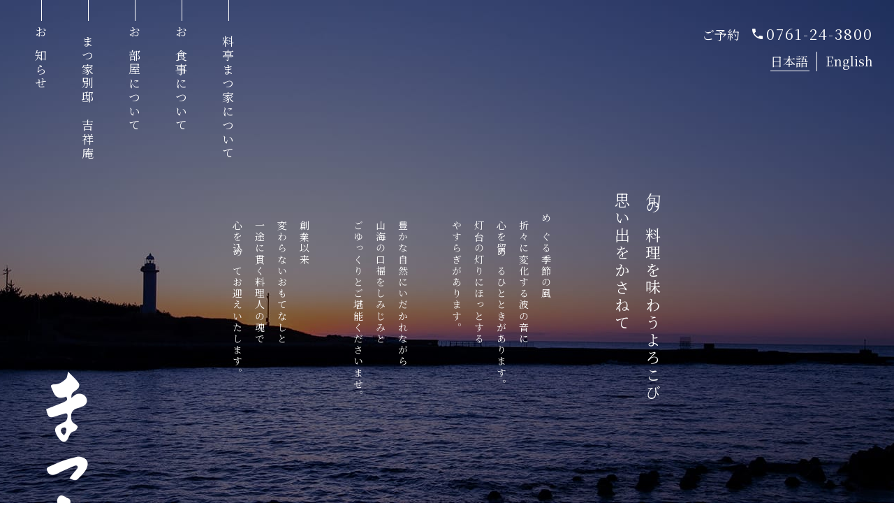

--- FILE ---
content_type: text/html; charset=UTF-8
request_url: https://www.matsu-ya.jp/
body_size: 5318
content:
<!DOCTYPE html>
<html lang="ja">
	<head>
		<meta charset="UTF-8">
		<title>安宅の関･名代近海料理　料亭　まつ家</title>
		<meta name="keywords" content="料亭,安宅の関,名代近海料理,まつ家">
		<meta name="description" content="料亭まつ家は小松空港、JR小松駅、北陸自動車道小松ICのそばにある料亭です。会食や接待等から、結婚式の披露宴、ご結納、お顔合わせ他、お食い初め、お宮参り、長寿祝い、法事・法要等でご利用頂けます。日本建築の風情あるお部屋から日本海を眺めながら、四季折々の近海料理をお楽しみくださいませ。">
		<meta name="author" content="NW-ST">
		<!-- Global site tag (gtag.js) - Google Analytics -->
<!-- <script async src="https://www.googletagmanager.com/gtag/js?id=UA-155021157-1"></script>
<script>
  window.dataLayer = window.dataLayer || [];
  function gtag(){dataLayer.push(arguments);}
  gtag('js', new Date());

  gtag('config', 'UA-155021157-1');
</script> -->
<!-- Google tag (gtag.js) -->
<script async src="https://www.googletagmanager.com/gtag/js?id=G-8KS7HJ8VMH"></script>
<script>
  window.dataLayer = window.dataLayer || [];
  function gtag(){dataLayer.push(arguments);}
  gtag('js', new Date());

  gtag('config', 'UA-155021157-1');
  gtag('config', 'G-8KS7HJ8VMH');
</script>
<meta name="viewport" content="width=device-width, maximum-scale=2">
<meta name="format-detection" content="telephone=no">
<link rel="shortcut icon" href="/common/img/favicon.png">
<link rel="stylesheet" href="/common/font/icomoon/style.css">
<link href="https://fonts.googleapis.com/css?family=Noto+Serif+JP:400,500&display=swap&subset=japanese" rel="stylesheet">
<link rel="stylesheet" href="/common/css/reset.min.css" media="all">
<link rel="stylesheet" href="/common/css/common.css" media="all">
<link rel="stylesheet" href="/common/lib/aos/aos.css">
<script src="/common/lib/jquery-3.3.1.min.js"></script>
<script src="/common/js/common.js"></script>
<script src="/common/lib/aos/aos.js"></script>
<script>
	$(window).on('load', function() {
		 if(!_ua.IE){
			AOS.init({
			  duration: 1000,
			  offset: 300,
			  once: true
			});
		 } else {
		 	$('[data-aos]').addClass('aos-init aos-animate');
		 }
	});
</script>
		<link rel="stylesheet" href="/common/lib/slick/slick.css" media="all">
		<link rel="stylesheet" href="/common/lib/slick/slick-theme.css" media="all">
		<link rel="stylesheet" href="/css/home_2507.css" media="all">
		<script src="/common/lib/slick/slick.min.js"></script>
		<script src="/js/home.js"></script>
	</head>
	<body class="-home">
		<div class="main">
			<header class="hd -fixed">
	<div class="cmnhd">
		<div class="cmnhd_logo">
			<a href="/"><img src="/common/img/logo-cmnhd-fixd.png" height="54" width="150" alt="安宅の関･名代近海料理　料亭まつ家"></a>
		</div>
		<div class="cmnhd_cnt">
			<nav class="cmnhd_nav">
				<div class="cmnhd_nav_list">
					<a href="/news/">お知らせ</a>
					<a href="/villa/">まつ家別邸　吉祥庵</a>
					<a href="/room/">お部屋について</a>
					<a href="/cuisine/">お食事について</a>
					<a href="/about/">料亭まつ家について</a>
				</div>
			</nav>
			<div class="cmnhd_contents">
				<div class="cmnhd_contents_tel -num">
					<span>ご予約</span><a href="tel:0761243800">0761-24-3800</a>
				</div>
				<a class="cmnhd_contents_tel -btn" href="#cmnft_info">
					<span>ご予約</span>
				</a>
				<div class="cmnhd_contents_lang">
					<a class="-jp -on" href="/">日本語</a>
					<a class="-en" href="/en/">English</a>
				</div>
			</div>
		</div>
	</div>
</header>
<div id="cmnhdsp" class="cmnhdsp">
	<div id="cmnhdsp_wrap" class="cmnhdsp_wrap">
		<div class="cmnhdsp_logo"><a href="/"><img src="/common/img/logo-cmnhdsp.png" width="174" height="70" alt="安宅の関･名代近海料理　料亭まつ家"></a></div>
		<div class="cmnhdsp_cnt">
			<nav class="cmnhdsp_nav">
				<ul class="cmnhdsp_nav_list">
					<li><a href="/">トップ</a></li>
					<li><a href="/about/">料亭まつ家について</a></li>
					<li><a href="/cuisine/">お食事について</a></li>
					<li><a href="/room/">お部屋について</a></li>
					<li><a href="/villa/">まつ家別邸　吉祥庵</a></li>
					<li><a href="/news/">お知らせ</a></li>
				</ul>
			</nav>
			<div class="cmnhdsp_contact">
				<div class="cmnhdsp_contact_txt">ご予約・お問い合わせはこちら</div>
				<ul class="cmnhdsp_contact_list">
					<li><a href="tel:0761243800">TEL. 0761-24-3800</a></li>
					<li>FAX. 0761-24-3804</li>
				</ul>
			</div>
			<!-- <div class="cmnhdsp_contents_lang">
				<a class="-jp -on" href="/">日本語</a>
				<a class="-en" href="/en/">English</a>
			</div> -->
		</div>
	</div>
	<button id="cmnhdsp_menu" class="cmnhdsp_menu" type="button">
		<span class="-top"></span>
		<span class="-mid"></span>
		<span class="-btm"></span>
	</button>
	<div class="cmnhdsp_lang">
		<div class="cmnhdsp_lang_txt">language</div>
		<div class="cmnhdsp_lang_btn">
			<a class="-jp -on" href="/">JP</a>/<a class="-en" href="/en/">EN</a>
		</div>
	</div>
</div>			<div class="hero">
				<div id="hero_slider" class="hero_slider">
					<div class="hero_slider_item -item01"></div>
					<div class="hero_slider_item -item02"></div>
					<div class="hero_slider_item -item03"></div>
					<div class="hero_slider_item -item04"></div>
				</div>
				<div class="hero_logo"><img src="./img/txt-hero_logo.png" width="338" height="278" alt="安宅の関･名代近海料理 まつ家"></div>
				<div class="cmn-hero_logo"><a href="/"><img src="/common/img/logo-cmnhd.png" width="183" height="81" alt="安宅の関･名代近海料理 まつ家"></a></div>
				<div id="hero_catch" class="catch">
					<div class="catch_item">
						<div class="catch_item_ttl">旬の料理を味わうよろこび<br>思い出をかさねて</div>
						<div class="catch_item_txt_cnt">
							<p class="catch_item_txt">めぐる季節の風<br>折々に変化する波の音に<br>心を留めるひとときがあります。<br>灯台の灯りにほっとする<br>やすらぎがあります。</p>
							<p class="catch_item_txt">豊かな自然にいだかれながら<br>山海の口福をしみじみと<br>ごゆっくりとご堪能くださいませ。</p>
							<p class="catch_item_txt">創業以来<br>変わらないおもてなしと<br>一途に貫く料理人の魂で<br>心を込めてお迎えいたします。</p>
						</div>
					</div>
				</div>
			</div>
			<section class="news" data-aos="fade-up">
				<div class="inner">
					<div class="news_cnt">
						<div class="news_group">
							<h2 class="news_group_ttl">お知らせ</h2>
							<div class="topcmn_btn news_group_btn"><a href="/news/">一覧を見る</a></div>
						</div>
						<div id="news_list" class="news_list"></div>
						<script>
							$('#news_list').load('./ajax-news.php');
						</script>
					</div>
				</div>
			</section>
			<div class="catch">
				<div class="catch_item">
					<div class="catch_item_ttl">旬の料理を味わうよろこび<br>思い出をかさねて</div>
					<div class="catch_item_txt_cnt">
						<p class="catch_item_txt">めぐる季節の風<br>折々に変化する波の音に<br>心を留めるひとときがあります。<br>灯台の灯りにほっとする<br>やすらぎがあります。</p>
						<p class="catch_item_txt">豊かな自然にいだかれながら<br>山海の口福をしみじみと<br>ごゆっくりとご堪能くださいませ。</p>
						<p class="catch_item_txt">創業以来<br>変わらないおもてなしと<br>一途に貫く料理人の魂で<br>心を込めてお迎えいたします。</p>
					</div>
				</div>
			</div>
			<section class="item -meal">
				<div class="item_img" data-aos></div>
				<div class="item_detail" data-aos="zoom-out">
					<h2 class="item_detail_ttl">お<br>料<br>理</h2>
					<p class="item_detail_txt">四季それぞれに変わりゆく日本海の幸。<br>旬の食材にこだわった<br>彩り豊かな懐石料理をお楽しみください。</p>
					<div class="topcmn_btn item_detail_btn"><a href="/cuisine/">お食事について</a></div>
				</div>
			</section>
			<div class="bnr" data-aos="fade-up">
				<div class="inner">
					<div class="bnr_cnt">
						<div class="bnr_item">
							<!-- <//?php
								  date_default_timezone_set('Asia/Tokyo');
								  $today = date("md");
								  $from_day = "1020";
								  $target_day = "0331";
								?>
								<a href="/ajiwai/" target="_blank"><img class="hide-sp" src="./img/bnr-winter.png" width="593" height="142" alt="まつ家 冬の味わい"></a>
								<a href="/ajiwai/" target="_blank"><img class="vis-sp" src="./img/bnr-winter-sp.png" width="341" height="121" alt="まつ家 冬の味わい"></a>
								<//?php if(strtotime($from_day) < strtotime($target_day)): ?>
								<//?php endif; ?> -->
							<script>
								today = new Date();
								// today = new Date(2020, (11-1), 8);
								myD   = today.getTime();
								myD_y = today.getFullYear();
								start = new Date(myD_y,(10-1),20,0,0,0); // 開始日の指定 ※月は-1してください。例）1月なら0
								myS   = start.getTime();
								end   = new Date(myD_y,(3-1),31 + 1,0,0,0);  // 終了日の指定
								myE   = end.getTime();

							    if( myE > myD || myS <= myD ){
									document.write('<a href="/ajiwai/" target="_blank"><img class="hide-sp" src="./img/bnr-winter.png" width="593" height="142" alt="まつ家 冬の味わい"></a>');
									document.write('<a href="/ajiwai/" target="_blank"><img class="vis-sp" src="./img/bnr-winter-sp.png" width="341" height="121" alt="まつ家 冬の味わい"></a>');
								}
							</script>
						</div>

												<div class="bnr_item">
							<script>

								// 11/10 〜 12/28の間だけ表示
								today = new Date();
								myD   = today.getTime();
								myD_y = today.getFullYear();
								start = new Date(myD_y,(11-1),10,0,0,0); // 開始日の指定 ※月は-1してください。例）1月なら0
								myS   = start.getTime();
								end   = new Date(myD_y,(12-1),28 + 1,0,0,0);  // 終了日の指定
								myE   = end.getTime();

							    if(myS <= myD && myE >= myD){
							    //if(true){
									document.write('<a href="https://www.matsu-ya.jp/news/302/"><img class="hide-sp" src="./img/bnr-winter-osechi.png" width="590" height="140" alt="おせち料理承り中"></a>');
									document.write('<a href="https://www.matsu-ya.jp/news/302/"><img class="vis-sp" src="./img/bnr-winter-osechi-sp.png" width="340" height="91" alt="おせち料理承り中"></a>');
								}

							</script>
						</div>
					</div>
				</div>
			</div>
			<section class="item -room">
				<div class="item_img" data-aos></div>
				<div class="item_detail" data-aos="zoom-out">
					<h2 class="item_detail_ttl">空<br>間</h2>
					<p class="item_detail_txt">数寄屋造りの美しい日本建築。<br>上質で落ち着きあるお部屋を<br>取り揃えております。</p>
					<div class="topcmn_btn item_detail_btn"><a href="/room/">お部屋について</a></div>
				</div>
			</section>
			<section class="villa">
				<div class="villa_img" data-aos></div>
				<a href="/villa/" class="villa_item" data-aos="fade-up">
					<div class="villa_item_ttl">
						<div class="villa_item_ttl_logo">
							<img src="./img/img-villa.jpg" width="104" height="184" alt="">
						</div>
						<h2 class="villa_item_ttl_name"> <span class="-villa">まつ家別邸</span><br><span class="-kisshoan">吉祥庵</span></h2>
						<div class="villa_item_ttl_tan">登録有形文化財</div>
					</div>
					<div class="villa_item_txt">
						料亭まつ家の別邸「吉祥庵」は、有力な廻船問屋・米谷家の元別邸であり、明治24年（1891）には米谷銀行 安宅支店（後の北國銀行）として創業し、令和元年には登録有形文化財(建造物)として登録されました。現在はお茶室としてご利用いただけます。
						<p class="villa_item_btn">料亭 まつ家別邸「吉祥庵」</p>
					</div>
				</a>
				<!-- <a class="villa_item" href="/villa/" data-aos="fade-up">
					<div class="villa_item_ttl">
						<div class="villa_item_ttl_logo">
							<img src="./img/img-villa.jpg" width="104" height="184" alt="">
						</div>
						<h2 class="villa_item_ttl_name"><span class="-villa">まつ家別邸</span><br><span class="-kisshoan">吉祥庵</span></h2>
						<div class="villa_item_ttl_tan">登録有形文化財</div>
					</div>
					<p class="villa_item_txt">料亭まつ家の別邸「吉祥庵」は、有力な廻船問屋・米谷家の元別邸であり、明治24年（1891）には米谷銀行 安宅支店（後の北國銀行）として創業し、令和元年には登録有形文化財(建造物)として登録されました。現在はお茶室としてご利用いただけます。</p>
				</a> -->
			</section>
			<section class="gift">
				<div class="gift_cnt" data-aos="fade-up">
					<h2 class="gift_ttl">お土産</h2>
					<p class="gift_exp">料亭まつ家の調理人がひとつひとつ丁寧に仕立てた、風味豊かな海の幸や山の幸を詰め合わせたおみやげの品をご紹介いたします。<br>ご自宅用、大切な方への贈り物に、どうぞおひとつお持ち帰りください。</p>
					<div class="gift_res">御食事のご予約を頂いていないお客様も当店でお求めいただけます。<br>発送も承ります。ご贈答用・ご進物に。ぜひお問い合わせください。</div>
				</div>
				<div class="gift_wrap" data-aos="fade-up">
					<div id="gift_item_cnt" class="gift_item_cnt">
												<div class="gift_item">
							<figure class="gift_item_img">
								<img src="https://www.matsu-ya.jp/_wp/wp-content/uploads/2020/05/29886cb87f3b14be111bf2786ad670f4-350x250.jpg" alt="弁慶棒鮨  ー鯖棒鮨ー" width="350" height="250">
							</figure>
							<div class="gift_item_ttl">弁慶棒鮨  ー鯖棒鮨ー</div>
							<div class="gift_item_price"><span>4,320</span>円（税込）</div>
							<p class="gift_item_txt">名物、「鯖棒鮨」です。<br />
長年皆様にご愛顧賜る当店名物の一品。丹精込めて作りました棒寿司を一度ご賞味下さい。<br />
※前もってご予約にてご注文承ります。</p>
						</div>
												<div class="gift_item">
							<figure class="gift_item_img">
								<img src="https://www.matsu-ya.jp/_wp/wp-content/uploads/2019/12/112-350x250.jpg" alt="関のさざ波　３種セット" width="350" height="250">
							</figure>
							<div class="gift_item_ttl">関のさざ波　３種セット</div>
							<div class="gift_item_price"><span>3,564</span>円（税込）</div>
							<p class="gift_item_txt">ちりめん、昆布、佃煮の３セットが入ったふりかけセットです。ご飯のおともやお弁当・おにぎりの具にぴったりです。お土産としてや、プレゼントなどにも喜ばれます。</p>
						</div>
												<div class="gift_item">
							<figure class="gift_item_img">
								<img src="https://www.matsu-ya.jp/_wp/wp-content/uploads/2019/12/112-2-350x250.jpg" alt="関のさざ波　鰹でんぶ" width="350" height="250">
							</figure>
							<div class="gift_item_ttl">関のさざ波　鰹でんぶ</div>
							<div class="gift_item_price"><span>972</span>円（税込）</div>
							<p class="gift_item_txt">本枯節をまるごと削り、じっくり炊き込んで作ったふりかけです。鰹節本来の深い味わいとコクをお楽しみください。</p>
						</div>
												<div class="gift_item">
							<figure class="gift_item_img">
								<img src="https://www.matsu-ya.jp/_wp/wp-content/uploads/2019/12/112-3-350x250.jpg" alt="関のさざ波　昆布" width="350" height="250">
							</figure>
							<div class="gift_item_ttl">関のさざ波　昆布</div>
							<div class="gift_item_price"><span>1,188</span>円（税込）</div>
							<p class="gift_item_txt">北海道の利尻昆布を実山椒と煮込んだ佃煮です。上品な利尻昆布の塩味と甘味をお楽しみください。</p>
						</div>
												<div class="gift_item">
							<figure class="gift_item_img">
								<img src="https://www.matsu-ya.jp/_wp/wp-content/uploads/2019/12/112-1-350x250.jpg" alt="関のさざ波　ちりめん" width="350" height="250">
							</figure>
							<div class="gift_item_ttl">関のさざ波　ちりめん</div>
							<div class="gift_item_price"><span>1,404</span>円（税込）</div>
							<p class="gift_item_txt">日本海のちりめんじゃこと実山椒をじっくり炊いて作ったふりかけです。<br />
ちりめんの甘味とさわやかな山椒の辛味をお楽しみください。</p>
						</div>
												<div class="gift_item">
							<figure class="gift_item_img">
								<img src="https://www.matsu-ya.jp/_wp/wp-content/uploads/2019/12/111-350x250.jpg" alt="白山牡丹味噌 2個" width="350" height="250">
							</figure>
							<div class="gift_item_ttl">白山牡丹味噌 2個</div>
							<div class="gift_item_price"><span>3,240</span>円（税込）</div>
							<p class="gift_item_txt">肉味噌のセットです。お土産としてや、プレゼントなどにも喜ばれます。</p>
						</div>
												<div class="gift_item">
							<figure class="gift_item_img">
								<img src="https://www.matsu-ya.jp/_wp/wp-content/uploads/2019/12/1A16I6745-350x250.jpg" alt="白山牡丹味噌 1個" width="350" height="250">
							</figure>
							<div class="gift_item_ttl">白山牡丹味噌 1個</div>
							<div class="gift_item_price"><span>1,620</span>円（税込）</div>
							<p class="gift_item_txt">自然豊かな霊峰白山の地が育てたイノシシのお肉を原料に、柔らかな甘みの「加賀白ねぎ」と、天然熟成の「加賀味噌」を練り込んで作り上げた肉味噌です。</p>
						</div>
											</div>
					<!-- <script>
						$('#gift_item_cnt').load('./ajax-souvenir.php');
					</script> -->
				</div>
			</section>
			<footer class="cmnft">
	<div id="cmnft_info" class="cmnft_info">
		<div class="inner">
			<div class="cmnft_info_txt" data-aos="fade-up" data-aos-duration="1000">ご予約・お問い合わせはこちら</div>
			<ul class="cmnft_info_list" data-aos="fade-up" data-aos-duration="1000">
				<li><a href="tel:0761243800">TEL. 0761-24-3800</a></li>
				<li>FAX. 0761-24-3804</li>
			</ul>
		</div>
		<a href="#" class="cmnft_info_pt"><span class="icon-top-direction"></span></a>
	</div>
	<div class="cmnft_item">
		<div class="inner">
			<div class="cmnft_item_cnt">
				<div class="cmnft_item_detail">
					<div class="cmnft_item_detail_logo"><a href="/"><img src="/common/img/logo-cmnft_item.png" width="174" height="75" alt="安宅の関･名代近海料理 料亭まつ家"></a></div>
					<div class="cmnft_item_detail_add">〒923-0003　石川県小松市安宅町ワ-30</div>
					<dl class="cmnft_item_detail_time">
						<dt>営業時間</dt>
						<dd>昼食　12:00～14:30<br>夕食　17:30～ (入店は19:00まで)<br>※要予約</dd>
					</dl>
				</div>
				<ul class="cmnft_item_nav">
					<li><a href="/news/">お知らせ</a></li>
					<li><a href="/villa/">まつ家別邸　吉祥庵</a></li>
					<li><a href="/room/">お部屋について</a></li>
					<li><a href="/cuisine/">お食事について</a></li>
					<li><a href="/about/">料亭まつ家について</a></li>
					<li><a href="/">トップ</a></li>
				</ul>
			</div>
			<p class="cmnft_item_copy"><small>©2019　MATSUYA.</small></p>
		</div>
	</div>
</footer>		</div>
	</body>
</html>

--- FILE ---
content_type: text/html
request_url: https://www.matsu-ya.jp/ajax-news.php
body_size: 170
content:
<a href="https://www.matsu-ya.jp/news/401/">
	<time datetime="2025-12-15">2025年12月15日</time>
	<em>年末年始のご案内</em>
</a>
<a href="https://www.matsu-ya.jp/news/398/">
	<time datetime="2025-12-15">2025年12月15日</time>
	<em>別邸吉祥庵　次回お朔日参り特別営業は2月１日(日)になります。</em>
</a>
<a href="https://www.matsu-ya.jp/news/301/">
	<time datetime="2025-11-07">2025年11月07日</time>
	<em>加能蟹・香箱蟹　［ずわい蟹］解禁</em>
</a>


--- FILE ---
content_type: text/css
request_url: https://www.matsu-ya.jp/common/font/icomoon/style.css
body_size: 300
content:
@font-face {
  font-family: 'icomoon';
  src:  url('fonts/icomoon.eot?7fobsg');
  src:  url('fonts/icomoon.eot?7fobsg#iefix') format('embedded-opentype'),
    url('fonts/icomoon.ttf?7fobsg') format('truetype'),
    url('fonts/icomoon.woff?7fobsg') format('woff'),
    url('fonts/icomoon.svg?7fobsg#icomoon') format('svg');
  font-weight: normal;
  font-style: normal;
  font-display: block;
}

[class^="icon-"], [class*=" icon-"] {
  /* use !important to prevent issues with browser extensions that change fonts */
  font-family: 'icomoon' !important;
  speak: none;
  font-style: normal;
  font-weight: normal;
  font-variant: normal;
  text-transform: none;
  line-height: 1;

  /* Better Font Rendering =========== */
  -webkit-font-smoothing: antialiased;
  -moz-osx-font-smoothing: grayscale;
}

.icon-right-ward:before {
  content: "\e906";
}
.icon-left-ward:before {
  content: "\e907";
}
.icon-page:before {
  content: "\e905";
}
.icon-right-direction:before {
  content: "\e904";
}
.icon-left-arrow:before {
  content: "\e902";
}
.icon-right-arrow:before {
  content: "\e903";
}
.icon-tel:before {
  content: "\e900";
}
.icon-top-direction:before {
  content: "\e901";
}


--- FILE ---
content_type: text/css
request_url: https://www.matsu-ya.jp/common/css/common.css
body_size: 3258
content:
@charset "UTF-8";

body {
	font-family: 'Noto Serif JP', 'ヒラギノ明朝 ProN W3', 'Hiragino Mincho ProN', 'ＭＳ 明朝', serif;
	font-size: 18px;
	color: #333;
	line-height: 1.75;
	outline: none;
	-webkit-text-size-adjust: 100%;
	-webkit-font-smoothing: antialiased;
	-moz-osx-font-smoothing: grayscale;
	min-width: 1100px;
	position: relative;
}

.inner {
	max-width: 1030px;
	padding: 0 15px;
	margin: 0 auto;
}

.vis-sp,
.vis-tb {
	display: none;
}

.hd {
	position: fixed;
	top: 0;
	z-index: 100;
	width: 100%;
	background: -webkit-gradient(linear, bottom top, from(#000), to(transparent));
	background: linear-gradient(top bottom, #000, transparent);
}

body.-en .hd {
	background: none;
}

.cmnhd {
}

.cmnhd_logo {
	display: none;
}

.cmnhd_cnt {
	display: -webkit-box;
	display: flex;
	-webkit-box-pack: justify;
	justify-content: space-between;
}

body.-en .cmnhd_cnt {
	display: block;
	position: relative;
	height: 750px;
}

.cmnhd_nav_list {
	display: -webkit-box;
	display: flex;
	-webkit-box-align: start;
	align-items: flex-start;
	margin-left: 50px;
}

body.-en .cmnhd_nav_list {
	display: block;
	position: absolute;
	top: 65%;
	right: 0;
	-webkit-transform: translateY(-50%);
	transform: translateY(-50%);
	margin-left: 0;
}

.cmnhd_nav_list a {
	display: block;
	margin-left: 50px;
	position: relative;
	padding-top: 50px;
	color: #FFF;
	-webkit-writing-mode: vertical-rl;
	-ms-writing-mode: tb-rl;
	writing-mode: vertical-rl;
	line-height: 1;
	letter-spacing: 3px;
	font-size: 17px;
}

body.-en .cmnhd_nav_list a {
	-webkit-writing-mode: horizontal-tb;
	-ms-writing-mode: lr-tb;
	writing-mode: horizontal-tb;
	margin-left: 0;
	padding: 50px 60px 0 0;
	text-align: right;
	letter-spacing: 0;
}

.cmnhd_nav_list a:first-child {
	margin-left: 0;
}

.cmnhd_nav_list a:before {
	content: "";
	position: absolute;
	top: 0;
	left: 50%;
	background: #FFF;
	width: 1px;
	height: 30px;
}

body.-en .cmnhd_nav_list a:before {
	top: 100%;
	right: 0;
	left: auto;
	width: 30px;
	height: 1px;
	line-height: 1;
	display: inline-block;
	margin-top: -0.4em;
}

body.-en .cmnhd_nav_list span {
	display: none;
}

.cmnhd_logo {
	position: absolute;
	top: 50%;
	left: 50%;
	-webkit-transform: translate(-50%, -50%);
	transform: translate(-50%, -50%);
}

.cmnhd_contents {
	color: #FFF;
	margin: 30px 30px 0 0;
}

body.-en .cmnhd_contents {
	position: absolute;
	top: 0;
	right: 0;
}

.cmnhd_contents_tel {
}

.cmnhd_contents_tel.-btn {
	display: none;
}

.cmnhd_contents_tel span {
	font-size: 18px;
	margin-right: 18px;
}

body.-en .cmnhd_contents_tel span {
	font-size: 15px;
}

.cmnhd_contents_tel a {
	font-size: 21px;
	letter-spacing: 2px;
	position: relative;
	padding-left: 20px;
	display: inline-block;
}

body.-en .cmnhd_contents_tel a {
	font-size: 18px;
}

.cmnhd_contents_tel a:before {
	font-family: icomoon;
	content: "\e900";
	position: absolute;
	top: 50%;
	left: 0;
	font-size: 15px;
	line-height: 1;
	display: inline-block;
	margin-top: -0.5em;
}

.cmnhd_contents_lang {
	text-align: right;
	margin-top: 6px;
}

.cmnhd_contents_lang a {
	line-height: 1;
}

.cmnhd_contents_lang a.-jp {
	border-right: 1px solid #FFF;
	padding: 0 12px 2px 0;
}

.cmnhd_contents_lang a.-en {
	padding: 0 0 2px 7px;
}

.cmnhd_contents_lang a.-on {
	position: relative;
}

.cmnhd_contents_lang a.-on:before {
	content: "";
	position: absolute;
	bottom: 0;
	left: 0;
	display: inline-block;
	background: #FFF;
	width: 56px;
	height: 1px;
}

body.-en .cmnhd_contents_lang a.-on:before {
	width: 64px;
	height: 1px;
	margin-left: 6px;
}

.cmnhd_contents_lang a.-on:hover {
}

/* 通常のナビ */
.hd.-fixed {
	background: #FFF;
	z-index: 999;
}

body.-en .hd.-fixed {
	background: #FFF;
}

.hd.-fixed .cmnhd {
	display: -webkit-box;
	display: flex;
	-webkit-box-pack: justify;
	justify-content: space-between;
	-webkit-box-align: center;
	align-items: center;
}

.hd.-fixed .cmnhd_logo {
	display: inline-block;
	position: static;
	top: 0;
	left: 0;
	-webkit-transform: translate(0, 0);
	transform: translate(0, 0);
	margin: 18px;
}

.hd.-fixed .cmnhd_logo a {
	display: block;
}

.hd.-fixed .cmnhd_cnt {

	/*	display: -webkit-box;
		display: flex;*/
	-webkit-box-align: center;
	align-items: center;
}

body.-en .hd.-fixed .cmnhd_cnt {
	height: 70px;
	display: -webkit-box;
	display: flex;
	-webkit-box-pack: justify;
	justify-content: space-between;
}

.hd.-fixed .cmnhd_nav_list {
	-webkit-box-orient: horizontal;
	-webkit-box-direction: reverse;
	flex-flow: row-reverse;
}

body.-en .hd.-fixed .cmnhd_nav_list {
	display: -webkit-box;
	display: flex;
	-webkit-box-orient: horizontal;
	-webkit-box-direction: normal;
	flex-flow: row;
	-webkit-box-align: center;
	align-items: center;
	position: static;
	top: 0;
	-webkit-transform: translateY(0);
	transform: translateY(0);
}

.hd.-fixed .cmnhd_nav_list a {
	margin-left: 0;
	padding: 25px 15px;
	color: #333;
	-webkit-writing-mode: horizontal-tb;
	-ms-writing-mode: lr-tb;
	writing-mode: horizontal-tb;
	letter-spacing: 0;
	font-size: 16px;
}

body.-en .hd.-fixed .cmnhd_nav_list a {
	padding: 25px 12px;
	font-size: 15px;
	text-align: center;
}

.hd.-fixed .cmnhd_nav_list img {
	display: none;
}

body.-en .hd.-fixed .cmnhd_nav_list span {
	display: block;
	color: #333;
	font-size: 16px;
}

.hd.-fixed .cmnhd_contents {
	display: -webkit-box;
	display: flex;
	-webkit-box-align: center;
	align-items: center;
	-webkit-box-orient: horizontal;
	-webkit-box-direction: reverse;
	flex-flow: row-reverse;
	margin: 15px 15px 15px 30px;
}

body.-en .hd.-fixed .cmnhd_contents {
	position: static;
}

.hd.-fixed .cmnhd_contents_tel {
	background: #1b1b1b;
	margin-left: 12px;
	padding: 7px 10px 13px 25px;
	line-height: 1;
}

body.-en　.hd.-fixed .cmnhd_contents_tel {
}

.hd.-fixed .cmnhd_contents_tel.-btn {
	display: block;
}

.hd.-fixed .cmnhd_contents_tel.-num {
	display: none;
}

.hd.-fixed .cmnhd_contents_tel span {
	position: relative;
	margin-right: 0;
	font-size: 15px;
}

body.-en .hd.-fixed .cmnhd_contents_tel span {
	font-size: 15px;
}

.hd.-fixed .cmnhd_contents_tel span:before {
	font-family: icomoon;
	content: "\e900";
	position: absolute;
	top: 50%;
	left: 0;
	font-size: 15px;
	line-height: 1;
	display: inline-block;
	margin-top: -0.5em;
	margin-left: -17px;
}

.hd.-fixed .cmnhd_contents_tel a {
	display: none;
}

.hd.-fixed .cmnhd_contents_lang {
	color: #333;
	margin-top: 0;
	font-size: 15px;
	display: table;
}

body.-en .hd.-fixed .cmnhd_contents_lang {
	font-size: 15px;
}

.hd.-fixed .cmnhd_contents_lang a {
	display: table-cell;
}

.hd.-fixed .cmnhd_contents_lang a.-jp {
	border-right: 1px solid #333;
	padding-bottom: 4px;
}

.hd.-fixed .cmnhd_contents_lang a.-on:before {
	background: #333;
	width: 46px;
}

body.-en .hd.-fixed .cmnhd_contents_lang a.-on:before {
	width: 56px;
}

.hd.-fixed .cmnhd_nav_list a:before {
	content: none;
}

.cmnhdsp {
	display: none;
}

.cmn-hero {
	position: relative;
}

.cmn-hero_img {
	background-position: center;
	background-size: cover;
	background-repeat: no-repeat;
	position: relative;
}

body.-en .cmn-hero_img {
	height: 750px;
}

.cmn-hero_img:before {
	content: "";
	display: block;
	padding-top: 44%;
}

body.-en .cmn-hero_img:before {
	content: none;
}

.cmn-hero_img:after {
	content: "";
	display: block;
	position: absolute;
	top: 0;
	left: 0;
	width: 100%;
	height: 100%;
	background: rgba(0, 0, 0, 0.3);
}

body.-en .cmn-hero_img:after {
	background: rgba(0, 0, 0, 0.4);
}

.cmn-hero_logo {
	position: absolute;
	left: 50%;
	top: 0;
	-webkit-transform: translateX(-50%);
	transform: translateX(-50%);
	z-index: 101;
	margin-top: 60px;
}

.cmn-hero_logo a {
	display: block;
}

.cmn_btn a {
	position: relative;
	z-index: 1;
	color: #FFF;
	background: #111;
	padding: 15px 50px 15px 15px;
	display: block;
	text-align: left;
}

.cmn_btn a:before {
	content: "\e903";
	font-family: icomoon;
	position: absolute;
	top: 50%;
	right: 0;
	-webkit-transform: translateY(-50%);
	transform: translateY(-50%);
	display: inline-block;
	font-size: 21px;
	line-height: 1;
	padding-right: 20px;
}

.cmn_btn a:after {
	content: '';
	position: absolute;
	top: 0;
	right: 0;
	bottom: 0;
	left: 0;
	z-index: -1;
	background: #949494;
	-webkit-transform: scale(0, 1);
	transform: scale(0, 1);
	-webkit-transition: -webkit-transform .3s;
	transition: -webkit-transform .3s;
	transition: transform .3s;
	transition: transform .3s, -webkit-transform .3s;
	-webkit-transform-origin: left top;
	transform-origin: left top;
}

.cmn_btn a:hover:after {
	-webkit-transform-origin: left top;
	transform-origin: left top;
	-webkit-transform: scale(1, 1);
	transform: scale(1, 1);
}

.cmnft_info {
	background-image: url(../img/bg-cmn.jpg);
	background-repeat: repeat;
	padding: 80px 0;
	position: relative;
}

.cmnft_info_cnt {
}

.cmnft_info_txt {
	font-size: 24px;
	text-align: center;
}

.cmnft_info_list {
	display: -webkit-box;
	display: flex;
	-webkit-box-pack: justify;
	justify-content: space-between;
	-webkit-box-align: center;
	align-items: center;
	padding: 0 30px;
	margin-top: 40px;
}

.cmnft_info_list li {
	letter-spacing: 3px;
	font-size: 26px;
	color: #FFF;
	background: #111;
	text-align: center;
	width: 48%;
	padding: 20px;
}

.cmnft_info_list li:last-child {
	margin-left: 4%;
}

.cmnft_info_pt {
	position: absolute;
	bottom: 20px;
	right: 20px;
	display: block;
	width: 50px;
	height: 50px;
	background: #111;
	border-radius: 50px;
}

.cmnft_info_pt span {
	display: inline-block;
	color: #FFF;
	position: absolute;
	top: 50%;
	left: 50%;
	font-size: 18px;
	-webkit-transform: translate(-50%, -50%);
	transform: translate(-50%, -50%);
}

.cmnft_item {
	background: #111;
	color: #FFF;
	padding: 70px 0;
}

.cmnft_item_cnt {
	display: -webkit-box;
	display: flex;
	-webkit-box-pack: justify;
	justify-content: space-between;
}

body.-en .cmnft_item_cnt {
	-webkit-box-align: center;
	align-items: center;
}

.cmnft_item_detail {
	width: 50%;
}

body.-en .cmnft_item_detail {
	width: 44%;
}

.cmnft_item_detail_logo {
}

.cmnft_item_detail_logo a {
	display: block;
}

.cmnft_item_detail_add {
	margin-top: 15px;
}

.cmnft_item_detail_time {
	margin-top: 5px;
	display: table;
}

.cmnft_item_detail_time dt {
	display: table-cell;
	padding-right: 20px;
}

.cmnft_item_detail_time dd {
	display: table-cell;
}

.cmnft_item_nav {
	display: -webkit-box;
	display: flex;
	-webkit-box-align: start;
	align-items: flex-start;
	width: 30.3%;
	height: 230px;
}

body.-en .cmnft_item_nav {
	-webkit-box-align: center;
	align-items: center;
	flex-wrap: wrap;
	width: 56%;
	margin-right: -9%;
	height: auto;
}

.cmnft_item_nav li {
}

body.-en .cmnft_item_nav li {
	width: 33.333%;
}

body.-en .cmnft_item_nav li:nth-child(n+4) {
	margin-top: 22px;
}

.cmnft_item_nav li a {
	display: block;
	position: relative;
	padding-top: 45px;
	-webkit-writing-mode: vertical-rl;
	-ms-writing-mode: tb-rl;
	writing-mode: vertical-rl;
	line-height: 1;
	letter-spacing: 3px;
	font-size: 17px;
	margin-left: 40px;
}

body.-en .cmnft_item_nav li a {
	padding: 0 0 0 37px;
	font-size: 15px;
	line-height: 1.4;
	margin-left: 0;
	letter-spacing: 0;
	-webkit-writing-mode: horizontal-tb;
	-ms-writing-mode: lr-tb;
	writing-mode: horizontal-tb;
}

.cmnft_item_nav li a:before {
	content: "";
	position: absolute;
	top: 0;
	left: 50%;
	background: #FFF;
	width: 1px;
	height: 25px;
}

body.-en .cmnft_item_nav li a:before {
	top: 50%;
	left: 0;
	width: 25px;
	height: 1px;
}

.cmnft_item_copy {
	text-align: center;
	margin-top: 80px;
}

@media screen and (max-width:1300px) {
	.hd.-fixed .cmnhd_nav_list a {
		font-size: 15px;
	}

	body.-en .hd.-fixed .cmnhd_nav_list a {
		padding: 25px 8px;
		letter-spacing: -0.2px;
	}

	body.-en .hd.-fixed .cmnhd_contents {
		margin-left: 20px;
	}

}

/* for Tablet */
@media screen and (max-width:1200px) {
	.hd.-fixed .cmnhd_nav_list a {
		padding: 30px 8px;
		font-size: 14px;
	}

	body.-en .hd.-fixed .cmnhd_nav_list a {
		padding: 20px 7px;
		font-size: 14px;
	}

	body.-en .hd.-fixed .cmnhd_nav_list span {
		font-size: 14px;
	}

	.hd.-fixed .cmnhd_contents {
		margin: 15px 15px 15px 20px;
	}

	body.-en .hd.-fixed .cmnhd_contents {
		margin: 15px;
	}

	body.-en .hd.-fixed .cmnhd_contents_lang {
		font-size: 13px;
	}

	body.-en .cmnhd_contents_lang a.-en {
		padding-left: 5px;
	}

	body.-en .cmnhd_contents_lang a.-jp {
		padding-right: 10px;
	}

	body.-en .hd.-fixed .cmnhd_contents_lang a.-on:before {
		width: 48px;
	}

	body.-en .hd.-fixed .cmnhd_contents_tel {
		margin-left: 10px;
		padding-left: 25px;
	}

	body.-en .hd.-fixed .cmnhd_contents_tel span {
		font-size: 13px;
	}

	body.-en .cmnft_item_nav {
		margin-right: -6%;
	}

}

/* for Tablet */
@media screen and (max-width:1030px) {
	img {
		max-width: 100%;
		height: auto;
	}

	.vis-tb {
		display: block;
	}

	.hide-tb {
		display: none;
	}

	.cmnft_info_list li {
		font-size: 20px;
	}

}

/* for SP */
@media screen and (max-width:640px) {
	body {
		min-width: 360px;
		position: relative;
		font-size: 14px;
	}

	.vis-sp {
		display: block;
	}

	.hide-sp {
		display: none;
	}

	.hd {
		display: none;
	}

	.cmnhd {
	}

	.cmnhd_nav_list {
	}

	.cmnhd_nav_list a {
	}

	.cmnhd_nav_list a:before {
	}

	.cmnhd_logo {
	}

	.cmnhd_contents {
	}

	.cmnhd_contents_tel {
	}

	.cmnhd_contents_tel span {
	}

	.cmnhd_contents_tel a {
	}

	.cmnhd_contents_tel a:before {
	}

	.cmnhd_contents_lang {
	}

	.cmnhd_contents_lang a {
	}

	.cmnhd_contents_lang a.-jp {
	}

	.cmnhd_contents_lang a.-en {
	}

	.cmnhd_contents_lang a.-on {
	}

	.cmnhd_contents_lang a.-on:before {
	}

	.cmnhd_contents_lang a.-on:hover {
	}

	.cmnhdsp_menu {
		display: block;
		height: 75px;
		width: 75px;
		background: rgba(0, 0, 0, 0.8);
		border: none;
		margin: 0;
		padding: 0;
		top: 0;
		right: 0;
		z-index: 500;
		position: fixed;
	}

	.cmnhdsp_menu.-open {
		background: none;
	}

	.cmnhdsp_menu span {
		width: 45px;
		height: 2px;
		background: #FFF;
		position: absolute;
		left: 50%;
		-webkit-transform: translateX(-50%);
		transform: translateX(-50%);
		transition: -webkit-transform 0.3s;
		-webkit-transition: -webkit-transform 0.3s;
		transition: transform 0.3s;
		transition: transform 0.3s, -webkit-transform 0.3s;
	}

	.cmnhdsp_lang {
		position: fixed;
		top: 75px;
		right: 0;
		z-index: 190;
		font-size: 15px;
		background: rgba(255, 255, 255, 0.8);
		width: 75px;
		padding: 5px 0 10px;
	}

	.cmnhdsp_lang_txt {
		text-align: center;
	}

	.cmnhdsp_lang_btn {
		display: flex;
		justify-content: center;
	}

	.cmnhdsp_lang_btn a {
		display: block;
	}

	.cmnhdsp_lang_btn a.-jp {
		padding-right: 6px;
	}

	.cmnhdsp_lang_btn a.-en {
		padding-left: 6px;
	}

	.cmnhdsp_lang_btn a.-on {
		position: relative;
	}

	.cmnhdsp_lang_btn a.-on:before {
		content: "";
		position: absolute;
		left: 0;
		bottom: 0;
		background: #333;
		width: 14px;
		height: 1px;
	}

	body.-en .cmnhdsp_lang_btn a.-on:before {
		left: 6px;
		width: 21px;
	}

	.cmnhdsp {
		display: block;
	}

	.cmnhdsp_wrap {
		display: block;
		position: fixed;
		width: 100%;
		height: 100%;
		top: 0;
		left: 0;
		z-index: 200;
		overflow-y: scroll;
		-webkit-transform: translate(-100%, 0);
		transform: translate(-100%, 0);
		transition: -webkit-transform 0.3s;
		-webkit-transition: -webkit-transform 0.3s;
		transition: transform 0.3s;
		transition: transform 0.3s, -webkit-transform 0.3s;
		background: rgba(0, 0, 0, 0.9);
	}

	.cmnhdsp_wrap.-open {
		-webkit-transform: translate(0, 0);
		transform: translate(0, 0);
	}

	.cmnhdsp_logo {
		display: inline-block;
		padding: 20px 0 0 20px;
	}

	.cmnhdsp_logo a {
		display: block;
	}

	.cmnhdsp_cnt {
		padding: 30px 30px 50px;
	}

	.cmnhdsp_menu span.-top {
		top: 27px;
	}

	.cmnhdsp_menu span.-mid {
		top: 39px;
	}

	.cmnhdsp_menu span.-btm {
		top: 51px;
	}

	.cmnhdsp_menu.-open span.-top {
		-webkit-transform: translate(-21px, 11px) rotate(-47deg);
		transform: translate(-21px, 11px) rotate(-47deg);
		-webkit-transform-origin: center;
		transform-origin: center;
	}

	.cmnhdsp_menu.-open span.-mid {
		-webkit-transform: translate(0px, -1px) rotate(90deg);
		transform: translate(0px, -1px) rotate(90deg);
		opacity: 0;
	}

	.cmnhdsp_menu.-open span.-btm {
		-webkit-transform: translate(-22px, -12px) rotate(47deg);
		transform: translate(-22px, -12px) rotate(47deg);
		-webkit-transform-origin: center;
		transform-origin: center;
	}

	.cmnhdsp_nav_list {
	}

	.cmnhdsp_nav_list li a {
		display: block;
		color: #FFF;
		font-size: 16px;
		position: relative;
		padding: 10px 30px;
	}

	.cmnhdsp_nav_list li a:before {
		content: "";
		position: absolute;
		top: 50%;
		left: 0;
		width: 20px;
		height: 1px;
		background: #FFF;
	}

	.cmnhdsp_contact {
		margin-top: 50px;
	}

	.cmnhdsp_contact_txt {
		font-size: 20px;
		text-align: center;
		color: #FFF;
	}

	.cmnhdsp_contact_list {
		margin-top: 15px;
	}

	.cmnhdsp_contact_list li {
		font-size: 20px;
		text-align: center;
		background: #FFF;
		padding: 12px;
	}

	.cmnhdsp_contact_list li:last-child {
		margin-top: 10px;
	}

	.cmnhdsp_contact_list li a {
		display: block;
	}

	.cmnhdsp_contents_lang {
		display: -webkit-box;
		display: flex;
		-webkit-box-pack: center;
		justify-content: center;
		margin-top: 22px;
	}

	.cmnhdsp_contents_lang a {
		color: #FFF;
		line-height: 1;
		font-size: 16px;
	}

	.cmnhdsp_contents_lang a.-jp {
		border-right: 1px solid #FFF;
		padding: 0 12px 0px 0;
	}

	.cmnhdsp_contents_lang a.-en {
		padding-left: 12px;
	}

	.cmnhdsp_contents_lang a.-on {
		position: relative;
	}

	.cmnhdsp_contents_lang a.-on:before {
		content: "";
		position: absolute;
		bottom: -4px;
		left: 0;
		display: inline-block;
		background: #FFF;
		width: 50px;
		height: 1px;
	}

	body.-en .cmnhdsp_contents_lang a.-on:before {
		margin-left: 11px;
		width: 59px;
	}

	.cmn-hero_img:before {
		padding-top: 35%;
	}

	body.-en .cmn-hero_img {
		height: 140px;
	}

	.cmn-hero_logo {
		width: 33%;
		left: 0;
		-webkit-transform: translateX(0);
		transform: translateX(0);
		z-index: 99;
		margin-top: 0;
		padding: 17px 0 0 21px;
	}

	.cmnft_info {
		padding-top: 60px;
	}

	.cmnft_info_cnt {
	}

	.cmnft_info_txt {
		font-size: 20px;
	}

	.cmnft_info_list {
		display: block;
		margin-top: 25px;
		padding: 0;
	}

	.cmnft_info_list li {
		width: 100%;
		letter-spacing: 2px;
		font-size: 20px;
		padding: 15px;
	}

	.cmnft_info_list li:last-child {
		margin: 10px 0 0 0;
	}

	.cmnft_info_pt {
		bottom: 10px;
		right: 13px;
	}

	.cmnft_info_pt span {
	}

	.cmnft_item {
		padding: 60px 0;
	}

	.cmnft_item_cnt {
		display: block;
	}

	.cmnft_item_detail {
		width: 100%;
	}

	body.-en .cmnft_item_detail {
		width: 100%;
	}

	.cmnft_item_detail_logo {
		text-align: center;
	}

	.cmnft_item_detail_add {
	}

	body.-en .cmnft_item_detail_add {
		margin-top: 25px;
	}

	.cmnft_item_detail_time {
		display: block;
	}

	.cmnft_item_detail_time dt {
		display: block;
	}

	.cmnft_item_detail_time dd {
		display: block;
	}

	.cmnft_item_nav {
		display: none;
	}

	.cmnft_item_nav li {
	}

	.cmnft_item_nav li a {
	}

	.cmnft_item_nav li a:before {
	}

	.cmnft_item_copy {
		margin-top: 45px;
	}

}

/* for Print */
@media print {
}


--- FILE ---
content_type: text/css
request_url: https://www.matsu-ya.jp/css/home_2507.css
body_size: 2972
content:
@charset "UTF-8";

/*.cmnhd_cnt {
	background: -moz-linear-gradient(top, #000, transparent);
	background: -webkit-linear-gradient(top, #000, transparent);
	background: linear-gradient(top bottom, #000, transparent);
}*/
.main {
	overflow: hidden;
}

.hero {
	position: relative;
	z-index: 1;
	overflow: hidden;	/* height: 850px; */
}

body.-en .hero:after {
	content: "";
	display: block;
	position: absolute;
	top: 0;
	left: 0;
	width: 100%;
	height: 100%;
	background: rgba(0, 0, 0, 0.3);
}

.hero_slider {
	visibility: hidden;
	position: relative;
}

.hero_slider:before {
	position: absolute;
	z-index: 100;
	width: 100%;
	height: 100%;
	content: '';
}

.slick-track {
	overflow: hidden;
}

.hero_slider_item {
	padding-top: 850px;
	background-position: center;
	background-size: cover;
	background-repeat: no-repeat;
	position: relative;
	transform: scale(1.2);
}

.hero_slider_item.-item01 {
	background-image: url(../img/img-hero_slider_item01.jpg);
}

.hero_slider_item.-item02 {
	background-image: url(../img/img-hero_slider_item02.jpg);
}

.hero_slider_item.-item03 {
	background-image: url(../img/img-hero_slider_item03.jpg);
}

.hero_slider_item.-item04 {
	background-image: url(../img/img-hero_slider_item04.jpg);
}

.hero_slider_item.-moving {
	animation: zoom_animation 13s linear infinite
}

@keyframes zoom_animation {
	0% {
		transform: scale(1.2)
	}

	100% {
		transform: scale(1)
	}

}

.hero_logo {
	position: absolute;
	left: 0;
	bottom: 0;
	margin: 0 0 40px 50px;
	z-index: 500;
}

.cmn-hero_logo {
	display: none;
}

.catch {
	background-image: url(../img/bg-catch.jpg);
	background-position: center;
	background-repeat: no-repeat;
	background-size: cover;
	position: relative;
	z-index: 5;
	overflow: hidden;
}

.hero .catch {
	position: absolute;
	top: 0;
	left: 0;
	width: 100%;
	height: 100%;
}

.hero .catch_item {
	display: none;
}

body.-en .catch_item {
	color: #FFF;
	position: absolute;
	top: 50%;
	left: 50%;
	transform: translate(-50%, -50%);
	z-index: 100;
}

.catch:before {
	content: "";
	display: block;
	padding-top: 57%;
}

.catch_item {
	position: absolute;
	top: 50%;
	left: 50%;
	transform: translate(-50%, -50%);
	color: #FFF;
	-webkit-writing-mode: vertical-rl;
	-ms-writing-mode: tb-rl;
	writing-mode: vertical-rl;
	text-align: left;
}

body.-en .catch_item {
	-webkit-writing-mode: horizontal-tb;
	-ms-writing-mode: lr-tb;
	writing-mode: horizontal-tb;
	text-align: center;
}

.catch_item_ttl {
	font-size: 22px;
	line-height: 2;
	letter-spacing: 3px;
	margin-left: 70px;
}

body.-en .catch_item_ttl {
	margin-bottom: 30px;
}

.catch_item_txt_cnt {
	margin-top: 40px;
}

.catch_item_txt {
	margin-left: 45px;
	line-height: 2.3;
	font-size: 16px;
	letter-spacing: 2.2px;
}

.catch_item_txt:last-child {
	margin-left: 0;
}

body.-en .catch_item_txt {
	line-height: 2.3;
	margin-left: 0;
}

.item {
	display: flex;
	align-items: center;
}

.item.-meal {
	margin-top: 120px;
}

.item.-room {
	flex-flow: row-reverse;
	margin-top: 90px;
}

.item_img {
	overflow: hidden;
	position: relative;
	width: 60%;
}

.item_img:before {
	content: "";
	display: block;
	padding-top: 55%;
}

.item_img:after {
	transform: scale(1.1);
	opacity: 0;
	content: "";
	display: block;
	position: absolute;
	top: 0;
	left: 0;
	width: 100%;
	height: 100%;
	background-repeat: no-repeat;
	background-position: center;
	background-size: cover;
	transition: transform 2s, opacity 2s;
}

.item_img.aos-animate:after {
	transform: scale(1);
	opacity: 1;
}

.item.-meal .item_img:after {
	background-image: url(../img/img-item01.jpg);
}

.item.-room .item_img:after {
	background-image: url(../img/img-item02.jpg);
}

.item_detail {
	text-align: center;
	width: 30%;
}

.item.-meal .item_detail {
	margin-left: 3%;
}

.item.-room .item_detail {
	margin-right: 3%;
}

.item_detail_ttl {
	font-size: 30px;
	text-align: center;
	line-height: 1.4;
}

.item_detail_txt {
	margin-top: 40px;
	text-align: left;
	display: inline-block;
	line-height: 1.8;
	letter-spacing: 1px;
}

.item_detail_btn {
	max-width: 250px;
	margin: 40px auto 0;
}

.topcmn_btn a {
	position: relative;
	z-index: 1;
	color: #FFF;
	background: #111;
	padding: 15px;
	padding-right: 50px;
	display: block;
	text-align: left;
}

.topcmn_btn a:before {
	content: "\e903";
	font-family: icomoon;
	position: absolute;
	top: 50%;
	right: 0;
	transform: translateY(-50%);
	display: inline-block;
	font-size: 21px;
	line-height: 1;
	padding-right: 20px;
}

.topcmn_btn a:after {
	content: '';
	position: absolute;
	top: 0;
	right: 0;
	bottom: 0;
	left: 0;
	z-index: -1;
	background: #949494;
	transform: scale(0, 1);
	transition: transform .3s;
	transform-origin: left top;
}

.topcmn_btn a:hover:after {
	transform-origin: left top;
	transform: scale(1, 1);
}

.bnr {
	margin-top: 90px;
}

.bnr_cnt {
	display: flex;
	justify-content: center;
	align-items: center;
}

.bnr_item {

	/*width: 49%;*/
	margin: 0 1%;
}

.bnr_item a {
	display: block;
	transition: opacity 0.4s;
}

.bnr_item a:hover {
	opacity: 0.8;
}

.bnr_item img {
	width: 100%;
	height: auto;
}

.news {
	background-image: url(/common/img/bg-cmn.jpg);
	padding: 100px 0;
}

.news_comment {
	width: 100%;
	max-width: 950px;
	padding: 20px 40px;
	margin: 0 auto 60px;
	border: solid 1px #707070;
	text-align: center;
	font-size: 18px;
}

.news_cnt {
	display: flex;
	justify-content: space-between;
	align-items: center;
}

.news_group {
	width: 190px;
}

.news_group_ttl {
	font-size: 24px;
	text-align: center;
}

.news_group_btn {
	max-width: 190px;
	margin-top: 20px;
}

.news_list {
	flex: 1;
	margin-left: 5%;
}

.news_list a {
	border-top: 1px solid #DDD;
	display: table;
	width: 100%;
	padding: 20px 0;
	transition: background 0.4s;
}

.news_list a:last-child {
	border-bottom: 1px solid #DDD;
}

.news_list a:hover {
	background: #F7F7F7;
}

.news_list time {
	width: 145px;
}

.news_list em {
}

.news_list time,
.news_list em {
	display: table-cell;
}

.villa {
	position: relative;
	margin-top: 150px;
}

.villa_item_ttl_logo {
	margin-right: 30px;
}

.villa_img {
}

.villa_img:before {
	content: "";
	display: block;
	padding-top: 46%;
}

.villa_img:after {
	transform: scale(1.1);
	opacity: 0;
	content: "";
	display: block;
	position: absolute;
	top: 0;
	left: 0;
	width: 100%;
	height: 100%;
	background-repeat: no-repeat;
	background-position: center;
	background-size: cover;
	transition: transform 2s, opacity 2s;
	background-image: url(../img/bg-villa.jpg);
}

.villa_img.aos-animate:after {
	transform: scale(1);
	opacity: 1;
}

.villa_item {
	background-image: url(../img/bg-villa_item.jpg);
	background-repeat: no-repeat;
	background-position: center;
	background-size: cover;
	max-width: 1200px;
	width: 90%;
	padding: 70px 0;
	display: flex;
	align-items: center;
	justify-content: center;
	margin-bottom: -130px;
	position: absolute;
	left: 50%;
	bottom: 0;
	transform: translateX(-50%) !important;
	transition-duration: .5s;
}

.villa_item:hover {
	opacity: .8 !important;
}

.villa_item:before {
	content: "";
	position: absolute;
	top: 0;
	left: 0;
	width: 100%;
	height: 100%;
	background: #FFF;
	opacity: 0;
	transition: opacity 0.4s;
	z-index: -1;
}

.villa_item_ttl {
	display: flex;
	justify-content: space-between;
	align-items: center;
}

body.-en .villa_item_ttl_en {
	text-align: center;
}

.villa_item_ttl_name {
	-webkit-writing-mode: vertical-rl;
	line-height: 1.4;
	margin-top: -38px;
}

.villa_item_ttl_name .-villa {
	font-size: 15px;
	letter-spacing: 3px;
}

.villa_item_ttl_name .-kisshoan {
	font-size: 30px;
	letter-spacing: 8px;
}

body.-en .villa_item_ttl_name {
	writing-mode: horizontal-tb;
	font-size: 16px;
	line-height: 1.4;
	margin-top: 20px;
	letter-spacing: 0;
}

body.-en .villa_item_ttl_name span {
	font-size: 28px;
}

.villa_item_ttl_tan {
	-webkit-writing-mode: vertical-rl;
	font-size: 16px;
	line-height: 1;
	letter-spacing: 3px;
	border: 1px solid #333;
	padding: 10px 8px;
	margin-left: 20px;
}

body.-en .villa_item_ttl_tan {
	writing-mode: horizontal-tb;
	border: 1px solid #333;
	padding: 10px;
	font-size: 15px;
	line-height: 1.5;
	letter-spacing: 0;
	margin-left: 0;
}

.villa_item_txt {
	margin-left: 50px;
	line-height: 1.8;
	letter-spacing: 0.5px;
	width: 40%;
}

.villa_item_btn {
	background: #000;
    color: #fff;
    padding: 10px 20px;
	margin-top: 10px;
    width: 100%;
    max-width: 260px;
    display: flex;
    justify-content: center;
    align-items: center;
    gap: 20px;
    transition-duration: 0.5s;
    font-size: 14px;
}

.villa_item_btn::after {
	content: "\e903";
    font-family: icomoon;
    padding: 4px 0;
}

.gift {
	padding: 230px 0 120px;
}

.gift_ttl {
	font-size: 24px;
	text-align: center;
}

.gift_exp {
	margin-top: 40px;
	text-align: center;
}

.gift_res {
	text-align: center;
	background: #EEE;
	padding: 10px;
	font-size: 17px;
	font-family: 'Hiragino Kaku Gothic ProN', 'メイリオ', 'ＭＳ Ｐゴシック', sans-serif;
	line-height: 30px;
	width: 70%;
	margin: 20px auto 0;
}

body.-en .gift_res {
	width: 60%;
	line-height: 1.6;
	margin-top: 20px;
}

.gift_item_cnt {
	max-width: 1250px;
	margin: 50px auto 0;
}

.gift_item {
	padding: 0 33px;
	width: 28%;
}

.gift_item_img {
}

/*.gift_item_img img {
width: 100%;
height: auto;
}*/
.gift_item_ttl {
	font-size: 24px;
	margin-top: 25px;
	line-height: 1.5;
}

.gift_item_price {
	margin-top: 17px;
}

.gift_item_price span {
	font-size: 20px;
	margin-right: 2px;
}

.gift_item_txt {
	margin-top: 17px;
}

.slick-arrow {
	position: absolute;
	top: 50%;
	z-index: 10;
	font-size: 0;
	line-height: 1;
	padding: 0;
	margin-top: -27px;
	width: 60px;
	height: 60px;
	color: #FFF;
	background: #111;
}

.slick-prev:before {
	content: "\e902";
}

.slick-next:before {
	content: "\e903";
}

.slick-prev:before,
.slick-next:before {
	font-size: 40px;
	font-family: icomoon;
	color: #FFF;
	background: #111;
	opacity: 1;
}

.slick-prev:hover,
.slick-prev:focus,
.slick-next:hover,
.slick-next:focus {

	/*	outline: none;*/
	background: #111;
	color: #FFF;
}

.slick-prev {
	left: -70px;
}

.slick-next {
	right: -70px;
}

/* for Tablet */
@media screen and (max-width:1400px) {
	.catch_item_txt {
		font-size: 14px;
	}

	.slick-prev {
		left: 0;
	}

	.slick-next {
		right: 0;
	}

}

/* for Tablet */
@media screen and (max-width:1030px) {
	.villa_item {
		padding: 20px 20px;
	}

}

/* for SP */
@media screen and (max-width:640px) {
	.hero {
	}

	.hero_slider {
	}

	.hero_slider_item {

		/* height: 650px; */
		padding-top: 650px;
		height: 100vh;
	}

	.hero_slider_item:before {
	}

	.hero_slider_item.-item01 {
	}

	.hero_slider_item.-item02 {
	}

	.hero_slider_item.-item03 {
	}

	.hero_slider_item.-item04 {
	}

	.hero_logo {
		display: none;
	}

	.cmn-hero_logo {
		display: block;
	}

	.catch {
	}

	.catch:before {
		padding-top: 0;
	}

	body.-en .catch:before {
		padding-top: 135%;
	}

	.catch_item {
		-webkit-writing-mode: horizontal-tb;
		-ms-writing-mode: lr-tb;
		writing-mode: horizontal-tb;
		position: static;
		padding: 60px 30px;
		transform: translate(0, 0);
		top: 0;
		left: 0;
		text-align: center;
	}

	.hero .catch_item {
		padding: 100px 30px 60px;
	}

	body.-en .catch_item {
		position: absolute;
		top: 50%;
		left: 0;
		transform: translate(0, -50%);
		padding: 0 15px;
	}

	.catch_item_ttl {
		font-size: 20px;
		line-height: 1.5;
		margin-left: 0;
		letter-spacing: 2px;
	}

	body.-en .catch_item_ttl {
		font-size: 17px;
	}

	.catch_item_txt {
		font-size: 16px;
		margin: 30px 0 0 0;
		line-height: 1.7;
		letter-spacing: 1.5px;
	}

	body.-en .catch_item_txt {
		line-height: 1.8;
		font-size: 14px;
	}

	.item {
		display: block;
		overflow: hidden;
	}

	.item.-meal {
		margin-top: 50px;
	}

	.item.-room {
		margin-top: 50px;
	}

	.item_img {
		width: 94%;
	}

	.item_img:before {
	}

	.item.-meal .item_img {
		margin-left: 0;
	}

	.item.-room .item_img {
		margin: 0 0 0 6%;
	}

	.item_detail {
		width: 100%;
		margin-top: 30px;
	}

	.item.-meal .item_detail {
		margin-left: 0;
	}

	.item.-room .item_detail {
	}

	.item_detail_ttl {
		font-size: 24px;
	}

	.item_detail_txt {
		margin-top: 25px;
		line-height: 1.7;
	}

	body.-en .item_detail_txt {
		padding: 0 15px;
	}

	.item_detail_btn {
		margin-top: 30px;
	}

	.topcmn_btn a {
	}

	.topcmn_btn a:before {
	}

	.topcmn_btn a:after {
	}

	.topcmn_btn a:hover:after {
	}

	.bnr {
		margin-top: 50px;
	}

	.bnr_cnt {
		display: block;
	}

	.bnr_item {
		width: 100%;
		max-width: 340px;
		margin: 0 auto;
	}

	.bnr_item:last-child {
		margin: 10px auto 0;
	}

	.news {
		padding: 40px 0 150px;
		position: relative;
	}

	.news_cnt {
		display: block;
	}

	.news_group {
		width: 100%;
	}

	.news_group_ttl {
		text-align: center;
	}

	.news_group_btn {
		position: absolute;
		bottom: 50px;
		left: 50%;
		transform: translateX(-50%);
		margin-top: -70px;
		max-width: 200px;
		width: 100%;
	}

	.news_list {
		margin: 15px 0 0 0;
	}

	.news_list a {
		display: block;
	}

	.news_list a:last-child {
	}

	.news_list time {
	}

	.news_list em {
	}

	.news_list time,
	.news_list em {
		display: block;
		width: 100%;
	}

	.villa {
		margin: 80px 0 280px;
	}

	body.-en .villa {
		margin-bottom: 345px;
	}

	.villa_img:before {
		padding-top: 60%;
	}

	.villa_img:after {
	}

	.villa_item {
		margin: -50px 0 22px;
		display: block;
		top: 100%;
		bottom: auto;
	}

	.villa_item_ttl {
		justify-content: center;
		align-items: flex-start;
	}

	.villa_item_ttl_logo {
		width: 70px;
		margin-right: 20px;
	}

	.villa_item_ttl_name {
		margin-top: 0;
	}

	.villa_item_ttl_name .-villa {
		font-size: 14px;
		letter-spacing: 2px;
	}

	.villa_item_ttl_name .-kisshoan {
		font-size: 27px;
		letter-spacing: 7px;
	}

	.villa_item_ttl_tan {
		font-size: 13px;
		padding: 8px 7px;
	}

	body.-en .villa_item_ttl_tan {
		font-size: 14px;
	}

	body.-en .villa_item_ttl_name {
	}

	body.-en .villa_item_ttl_name span {
		font-size: 24px;
	}

	.villa_item_txt {
		width: 100%;
		margin: 15px 0 0 0;
		line-height: 1.6;
	}

	.villa_item_btn {
		width: 90%;
		max-width: unset;
		bottom: -50px;
	}

	.gift {
		padding: 50px 0;
	}

	.gift_ttl {
	}

	.gift_exp {
		padding: 0 15px;
		text-align: left;
		margin-top: 15px;
	}

	.gift_res {
		max-width: unset;
	}

	body.-en .gift_res {
		max-width: 330px;
	}

	.gift_item_cnt {
		margin-top: 30px;
	}

	.gift_item {
		padding: 0 15px;
	}

	.gift_item_img {
	}

	.gift_item_img img {
	}

	.gift_item_ttl {
		font-size: 18px;
		margin-top: 20px;
	}

	.gift_item_price {
		margin-top: 8px;
	}

	.gift_item_price span {
		font-size: 18px;
	}

	.gift_item_txt {
		margin-top: 10px;
	}

	.slick-arrow {
	}

	.slick-prev {
	}

	.slick-prev:before {
	}

	.slick-next:before {
	}

	.slick-prev:before,
	.slick-next:before {
	}

}

@media screen and (min-width:1500px) {
	.catch:before {
		padding-top: 45%;
	}

}

/* for Print */
@media print {
}


--- FILE ---
content_type: application/x-javascript
request_url: https://www.matsu-ya.jp/js/home.js
body_size: 414
content:
$(function() {
    set_slide();
});

$(window).on('load', function() {
    start_intro();
});

function start_intro() {

	$('#hero_slider').css('visibility', 'visible');

	$('#hero_catch .catch_item').delay(500).fadeIn(1500);

    $('#hero_catch').delay(6500).fadeOut(1500);

    setTimeout(function(){
    	if ($('.hero_slider_item').length > 1) {
    	    $('.slick-slide[data-slick-index="0"]').addClass('-moving');
    	}
    	$('#hero_slider').slick('slickPlay');
    }, 5000);

}

function set_slide() {
    $('#hero_slider')
        .slick({
            dots: false,
            infinite: true,
            speed: 1000,
            fade: true,
            arrows: false,
            autoplay: false,
            autoplaySpeed: 5000,
            draggable: false,
            pauseOnFocus: false,
            pauseOnHover: false,
            cssEase: 'linear'
        })
        .on('beforeChange', function(event, slick, currentSlide, nextSlide) {
            if ($('.hero_slider_item').length > 1) {
                var slide_num = $('.hero_slider_item').length;
                $('.hero_slider_item[data-slick-index="' + (currentSlide - 1) + '"]').removeClass('-moving');
                $('.hero_slider_item[data-slick-index="' + nextSlide + '"]').addClass('-moving');
                if (currentSlide == 0) {
                    $('.hero_slider_item[data-slick-index="' + (slide_num - 1) + '"]').removeClass('-moving');
                }
            }
        });

    $('#gift_item_cnt')
        .slick({
            dots: false,
            infinite: true,
            slidesToShow: 3,
            slidesToScroll: 3,
            autoplay: true,
            autoplaySpeed: 4000,
            pauseOnFocus: true,
            responsive: [{
                breakpoint: 640,
                settings: {
                    arrows: true,
                    slidesToScroll: 1,
                    slidesToShow: 1,
                    centerMode: true
                }
            }]
        });
}

--- FILE ---
content_type: application/x-javascript
request_url: https://www.matsu-ya.jp/common/js/common.js
body_size: 472
content:
var _ua = {
    IE: document.uniqueID,
    Mobile: typeof window.orientation != "undefined"
};

(function() {
    var $html = $('html');
    if (_ua.IE) $html.addClass('IE');
    if (_ua.Mobile) $html.addClass('Mobile');
})();

$(function() {
    // test_URL();
    tel_no();
    smooth_scroll();
    set_menu();
});

// テスト用
function test_URL() {
    var testRoot = '/testroot';

    $('a[href^="/"]').each(function() {
        var t = $(this).attr('href');
        $(this).attr('href', testRoot + t);
    });
}

function tel_no() {
    if (_ua.Mobile) return;
    $('a[href^="tel:"]').removeAttr('href');
}

function smooth_scroll() {
    $('a[href^="#"]').click(function() {
        var speed = 500,
            def_offset = 0,
            href = $(this).attr("href"),
            offset = $(this).data('offset') != null ? $(this).data('offset') : 0,
            target = $(href == "#" || href == "" ? 'html' : href),
            position = target.offset().top + def_offset + offset;
        $("html, body").animate({
            scrollTop: position
        }, speed, "swing");
        return false;
    });
}

function archive_change(op) {
    var i = op.selectedIndex,
        link = op.options[i].value;
    location.href = link;
}

function set_menu() {
   $('#cmnhdsp_menu').on('click', function() {
    $('#cmnhdsp_menu, .cmnhdsp_wrap').toggleClass('-open');
   });
}


$(function() {
    check_header();
    $(window).scroll(check_header);
});

function check_header() {
    var $header = $('.hd');
    if ($(window).scrollTop() > 70) {
        $header.addClass('-fixed');
    } else {
        $header.removeClass('-fixed');
    }
}



